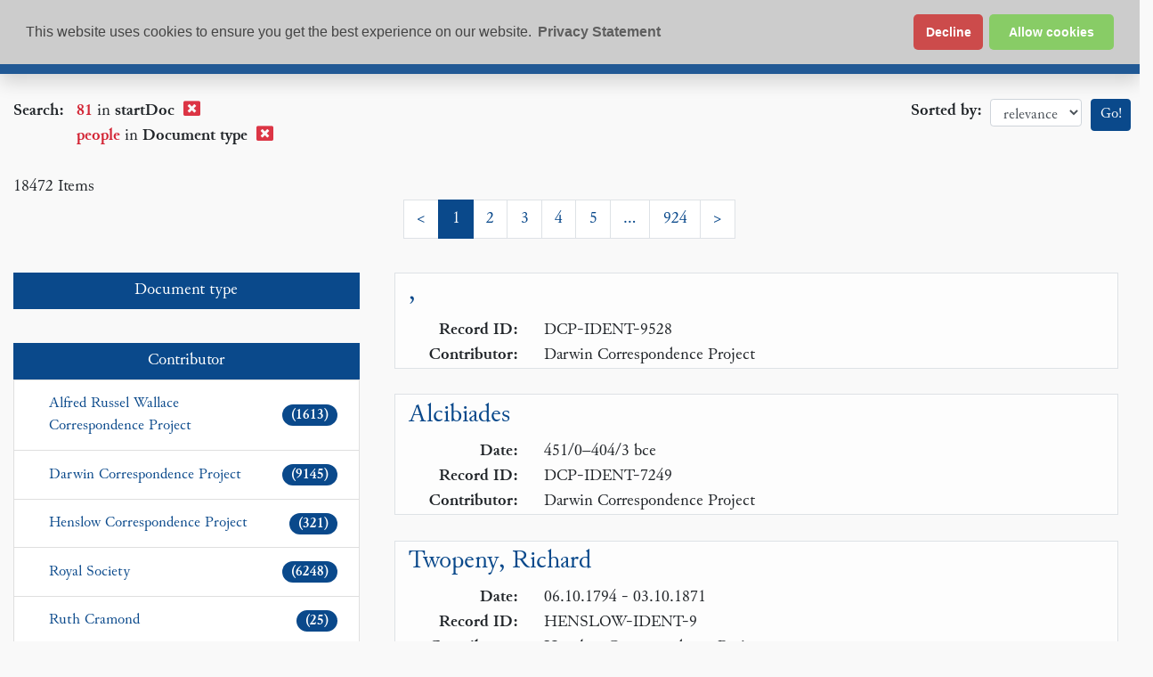

--- FILE ---
content_type: text/css
request_url: https://epsilon.ac.uk/assets/cdcp-searchResults/search2.css
body_size: 4848
content:
.summary_row p{margin:0}.docHit .snippet_container{width:100%;margin-left:15px;margin-right:15px}.docHit .snippet br{display:none}.docHit .snippet .match{color:#d32535;font-weight:700;font-style:normal}.snippet_header{padding:1em 0 .5em;font-weight:700;font-size:1rem}.ribbon span{box-shadow:0 3px 3px -5px #000}.v-enter-active,.v-leave-active{transition:opacity .2s ease}.v-enter-from,.v-leave-to{opacity:0}.dcpNew .facet table tr[data-v-771d4ef9]:nth-child(2n){background-color:#fffc}.dcpNew .facet table td[data-v-771d4ef9]{background-color:transparent}.dcpNew .facet table td.col2[data-v-771d4ef9]{padding-left:5px}.dcpNew .facet table td.col3[data-v-771d4ef9]{text-align:right;padding-right:5px}.dcpNew .facet table td a[data-v-771d4ef9]{color:#506436}.dcpNew .facet .material-icons[data-v-771d4ef9]{font-size:1rem;vertical-align:bottom}.dcpNew .facet tbody[data-v-771d4ef9]{border-top:none!important}.dcpNew .facet table[data-v-771d4ef9]{border:none!important;border-collapse:collapse}.dcpNew .facet .facetGroup .facetSubGroup table[data-v-771d4ef9]{width:100%;border-top:none}.dcpNew .facet .facetGroup .facetSubGroup[data-v-771d4ef9]{padding-left:1em}.slide-fade-enter-active[data-v-78e8fadd],.slide-fade-leave-active[data-v-78e8fadd]{transition:all .5s ease}.slide-fade-enter-from[data-v-78e8fadd],.slide-fade-leave-to[data-v-78e8fadd]{opacity:0;transform:translateY(-10px)}#app{min-height:100vh}.dcpNew em.match{color:#2a7fbd;font-weight:700;font-style:inherit}.dcpNew .search-results-page .search-result-item .snippets li{padding-top:.5em;padding-bottom:.5em}a.page-link.active-page{z-index:3;color:#fff;border-color:#0a498b!important;background-color:#0a498b!important}a.page-link.active-page:hover{background-color:#07305b!important}.dcpNew ul#componentContainer .paginate-buttons{font-size:.8em;height:2em;width:2em;border-radius:6px;cursor:pointer;background-color:#f0f0f0;border:1px solid rgb(217,217,217);color:#000}.dcpNew ul#componentContainer .paginate-buttons:hover{background-color:#fefefe;border:1px solid rgb(200,200,200)}.dcpNew .search-results-page .pages{margin:1em 0;font-weight:700;display:flex;justify-content:center}.dcpNew .pages ul#componentContainer{margin-left:0}.dcpNew ul#componentContainer a.active-page,.dcpNew ul#componentContainer a.active-page:hover{cursor:default;background:#fefefe;border-color:#c8c8c8}#page-content .modify_advanced a,#page-content .modify_advanced a:visited{color:#fff;background-color:#4b701c;padding:3px 12px;border-radius:24px;margin-top:10px;box-shadow:#00000045 1px 1px 5px}#page-content .search-results-page .search-result-item h2 a{color:#111}.visually-hidden,.visually-hidden-focusable:not(:focus):not(:focus-within){width:1px!important;height:1px!important;padding:0!important;margin:-1px!important;overflow:hidden!important;clip:rect(0,0,0,0)!important;white-space:nowrap!important;border:0!important}.visually-hidden:not(caption),.visually-hidden-focusable:not(:focus):not(:focus-within):not(caption){position:absolute!important}.spinner-grow,.spinner-border{display:inline-block;width:var(--cui-spinner-width);height:var(--cui-spinner-height);vertical-align:var(--cui-spinner-vertical-align);border-radius:50%;animation:var(--cui-spinner-animation-speed) linear infinite var(--cui-spinner-animation-name)}@keyframes spinner-border{to{transform:rotate(360deg)}}.spinner-border{--cui-spinner-width: 2rem;--cui-spinner-height: 2rem;--cui-spinner-vertical-align: -.125em;--cui-spinner-border-width: .25em;--cui-spinner-animation-speed: .75s;--cui-spinner-animation-name: spinner-border;border:var(--cui-spinner-border-width) solid currentcolor;border-right-color:transparent}.spinner-border-sm{--cui-spinner-width: 1rem;--cui-spinner-height: 1rem;--cui-spinner-border-width: .2em}@keyframes spinner-grow{0%{transform:scale(0)}50%{opacity:1;transform:none}}.spinner-grow{--cui-spinner-width: 2rem;--cui-spinner-height: 2rem;--cui-spinner-vertical-align: -.125em;--cui-spinner-animation-speed: .75s;--cui-spinner-animation-name: spinner-grow;background-color:currentcolor;opacity:0}.spinner-grow-sm{--cui-spinner-width: 1rem;--cui-spinner-height: 1rem}@media (prefers-reduced-motion: reduce){.spinner-border,.spinner-grow{--cui-spinner-animation-speed: 1.5s}}.spinner-border{margin:5em auto 0;text-align:center;display:block}div.pages.false .pagination-container li:has(a.back-button),div.pages.false .pagination-container li:has(a.next-button){display:none}div.pages.false .pagination-container li:has(a.number-buttons){display:inherit}@media (max-width: 767px){li:has(a.paginate-buttons.number-buttons){display:none}#page-content li:has(a.paginate-buttons.number-buttons.active-page){display:inherit}.dcpNew ul#componentContainer .paginate-buttons{font-size:.7em;height:1.5em;width:1.5em;border-radius:6px;cursor:pointer;background-color:#f0f0f0;border:1px solid rgb(217,217,217);color:#000}#page-content .search-results-page .pages a{margin:0 4px;padding:2px 7px;background-color:#f8f8f8;border:1px solid #eee}}
